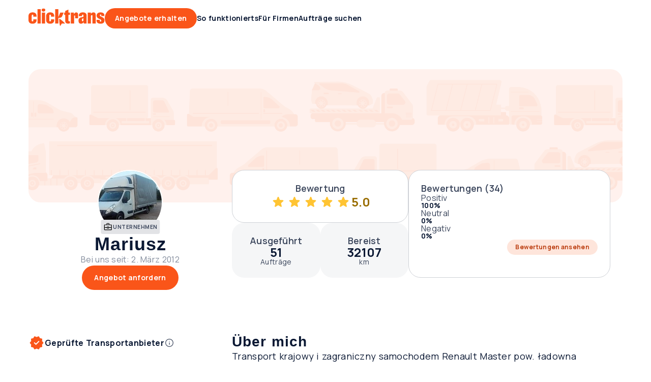

--- FILE ---
content_type: text/javascript
request_url: https://clicktrans.de/_nuxt3/DrXDuYKw.js
body_size: 690
content:
const __vite__mapDeps=(i,m=__vite__mapDeps,d=(m.f||(m.f=["./BYYfHCb2.js","./oGSwHvuT.js","./o-5c1Zi0.js","./DWDmnsVd.js","./BAEQw4Gp.js"])))=>i.map(i=>d[i]);
import{_ as q,H as x,O as u,N as L,P as l,U as N,a6 as O,a7 as V,c as i,o as t,h as a,f as F,r as H,b as d,d as $,w as _,F as R,q as T,u as e,a8 as m,a9 as Q,n as p,aa as U,ab as z,ac as f}from"./oGSwHvuT.js";import{_ as j}from"./BxqI2pCD.js";import{u as G}from"./BxhmVBQw.js";import{u as J}from"./Bn3ph4iE.js";const K={class:"headers"},W={__name:"profile",setup(X){const h=m(()=>f(()=>import("./BYYfHCb2.js"),__vite__mapDeps([0,1,2,3]),import.meta.url)),k=m(()=>f(()=>import("./BAEQw4Gp.js"),__vite__mapDeps([4,1]),import.meta.url)),{$auth:A,$useragent:b}=x(),{lastScrollPosition:v,isScrollingDown:w}=G(),B=u("trackableAuctionIds"),s=u("matchedQuickDealsCount"),{announcements:n,showMobileAppBarPreconditions:C,showMobileAppBar:P,fetchAnnouncements:y,fetchDevices:D,getMobileAppMeta:I}=J(),c=L(!1),M=l(()=>A?.user),S=l(()=>b?.IS_CUSTOMER_MOBILE_APP);return N(()=>P.value?I():{}),O(v,o=>{c.value=!!o}),V(async()=>{n.value=await y(),C.value&&await D()}),(o,Y)=>{const r=Q;return t(),i("div",{class:p(["layout",{"scroll-down":e(w)}])},[a(r,null,{default:_(()=>[(t(!0),i(R,null,T(e(n),(E,g)=>(t(),d(e(k),{key:g,announcement:E},null,8,["announcement"]))),128))]),_:1}),F("header",K,[a(e(U),{class:p(["header",{border:e(c)}]),"user-info":e(M),"trackable-auction-ids":e(B),"quick-deals-count":e(s)},null,8,["class","user-info","trackable-auction-ids","quick-deals-count"])]),a(r,null,{default:_(()=>[a(e(h)),a(j,{"matched-quick-deals-count":e(s)},null,8,["matched-quick-deals-count"])]),_:1}),H(o.$slots,"default",{},void 0,!0),e(S)?$("",!0):(t(),d(z,{key:0}))],2)}}},oe=q(W,[["__scopeId","data-v-c3513984"]]);export{oe as default};


--- FILE ---
content_type: text/javascript
request_url: https://clicktrans.de/_nuxt3/BrA7500B.js
body_size: 530
content:
import{_ as p,c as u,o as c,n as r,G as E,aw as s,a as m,b as T,d as y,w as O,g as N,t as b}from"./oGSwHvuT.js";const o={LARGE:"lg",MEDIUM:"md",SMALL:"sm"},i={NEW:"new",OFFLINE:"offline",ONLINE:"online"},f={name:"Dot",props:{type:{type:String,required:!1,default:i.NEW,validator:e=>Object.values(i).includes(e)},size:{type:String,required:!1,default:o.MEDIUM,validator:e=>Object.values(o).includes(e)}}};function I(e,d,a,l,_,t){return c(),u("div",{class:r(["dot-wrapper",a.size,a.type])},null,2)}const v=p(f,[["render",I],["__scopeId","data-v-0f438dc3"]]),n={POSITIVE:1,NEGATIVE:2,NEUTRAL:3},S=90,B={name:"BadgeOpinion",components:{Badge:E},props:{opinionType:{type:Number,required:!0}},data(){return{opinionBadgesMap:{[n.POSITIVE]:{text:this.$t("common.badge_opinion.positive"),type:s.SUCCESS,class:"positive"},[n.NEUTRAL]:{text:this.$t("common.badge_opinion.neutral"),type:s.NEUTRAL,class:"neutral"},[n.NEGATIVE]:{text:this.$t("common.badge_opinion.negative"),type:s.ERROR,class:"negative"}}}},computed:{badgeType(){return this.opinionBadgesMap?.[this.opinionType]?.type},badgeText(){return this.opinionBadgesMap?.[this.opinionType]?.text},badgeClass(){return this.opinionBadgesMap?.[this.opinionType]?.class}}};function x(e,d,a,l,_,t){const g=m("Badge");return t.badgeText?(c(),T(g,{key:0,type:t.badgeType,class:r(["badge-opinion",t.badgeClass])},{default:O(()=>[N(b(t.badgeText),1)]),_:1},8,["type","class"])):y("",!0)}const D=p(B,[["render",x]]);export{D as B,i as D,n as O,v as a,o as b,S as c};


--- FILE ---
content_type: text/javascript
request_url: https://clicktrans.de/_nuxt3/C5n8uEGD.js
body_size: 626
content:
import{_ as a,c as n,o as c,f as l,r as d,n as o}from"./oGSwHvuT.js";const r={TOP_LEFT:"top_left",TOP_CENTER:"top_center",TOP_RIGHT:"top_right",BOTTOM_LEFT:"bottom_left",BOTTOM_CENTER:"bottom_center",BOTTOM_RIGHT:"bottom_right"},u={name:"Bubble",props:{arrowPlacement:{type:String,required:!1,default:r.TOP_CENTER,validator:e=>Object.values(r).concat([null,void 0]).includes(e)},border:{type:Boolean,required:!1,default:!1}},data(){return{applyArrow:!1}},computed:{yClass(){return this.applyArrow?this.arrowPlacement?.split("_")?.[0]:"hide"},xClass(){return this.applyArrow?this.arrowPlacement?.split("_")?.[1]:"hide"}},mounted(){this.applyArrow=!0}},h={class:"inside-wrapper"};function O(e,s,t,f,p,i){return c(),n("div",{ref:"dropdown",class:o(["bubble-wrapper",i.xClass,i.yClass,{border:t.border}])},[l("div",h,[s[0]||(s[0]=l("div",{class:"arrow"},null,-1)),d(e.$slots,"default")])],2)}const m=a(u,[["render",O]]),C=(e,s)=>t=>{e.contains(t.target)||s(t)},_={data(){return{outsideClickListener:null,attachListenerOnMount:!0,delayAttachClickOutsideListener:null}},watch:{detectClickOutsideRef(e){e&&(this.destroyClickOutsideListener(),this.handleAttach())}},mounted(){this.attachListenerOnMount&&this.handleAttach()},methods:{handleAttach(){const e=this.detectClickOutsideRef?this.detectClickOutsideRef?.$el??this.detectClickOutsideRef:this.$el;this.attachClickOutsideElement(e,this.close)},attachClickOutsideElement(e,s){if(!this.delayAttachClickOutsideListener){const t=C(e,s);this.delayAttachClickOutsideListener=setTimeout(()=>document.addEventListener("click",t),250),this.outsideClickListener=t}},detachClickOutsideElement(e){e&&document.removeEventListener("click",e)},destroyClickOutsideListener(){this.detachClickOutsideElement(this.outsideClickListener),clearTimeout(this.delayAttachClickOutsideListener),this.outsideClickListener=null,this.delayAttachClickOutsideListener=null}},beforeDestroy(){this.destroyClickOutsideListener()}};export{r as A,m as B,_ as d};


--- FILE ---
content_type: text/javascript
request_url: https://clicktrans.de/_nuxt3/xB7epKeS.js
body_size: 659
content:
import{_ as k,y as P,B as y,a as m,c as B,o as i,d as l,f as I,h as c,w as s,r,m as d,b as p,an as O,n as b,a2 as N,s as z}from"./oGSwHvuT.js";const v={HORIZONTAL:"horizontal",HORIZONTAL_FILLED:"horizontal-filled",VERTICAL:"vertical",AUTO:"auto"},C={name:"ButtonGroup",components:{ButtonBase:y,Icon:P},props:{direction:{type:String,required:!1,validator:t=>Object.values(v).includes(t),default:v.HORIZONTAL},left:{type:Boolean,required:!1,default:!1},second:{type:Boolean,required:!1,default:!0},main:{type:Boolean,required:!1,default:!0},mainButtonProps:{type:Object,required:!1,default:()=>({})},secondButtonProps:{type:Object,required:!1,default:()=>({})},leftButtonProps:{type:Object,required:!1,default:()=>({})}},data(){return{sizeOptions:z,variantOptions:N}}},R={key:0,class:"left"},T={class:"right"};function _(t,n,e,L,o,A){const u=m("ButtonBase"),f=m("Icon");return i(),B("div",{class:b(["button-group-wrapper",e.direction])},[e.left?(i(),B("div",R,[c(u,d({class:"button-left"},{variant:o.variantOptions.TERTIARY,size:o.sizeOptions.LG,...e.leftButtonProps},{onClick:n[0]||(n[0]=a=>t.$emit("button-left-click",a))}),{default:s(()=>[r(t.$slots,"leftText",{},void 0,!0)]),_:3},16)])):l("",!0),I("div",T,[e.second?(i(),p(u,d({key:0,class:"button-right"},{variant:o.variantOptions.SECONDARY,size:o.sizeOptions.LG,...e.secondButtonProps},{onClick:n[1]||(n[1]=a=>t.$emit("button-second-click",a))}),O({default:s(()=>[r(t.$slots,"secondText",{},void 0,!0)]),_:2},[e.secondButtonProps.iconName?{name:"icon",fn:s(()=>[c(f,{name:e.secondButtonProps.iconName,variant:e.secondButtonProps.iconVariant},null,8,["name","variant"])]),key:"0"}:void 0]),1040)):l("",!0),r(t.$slots,"main",{},()=>[e.main?(i(),p(u,d({key:0,class:"button-right"},{variant:o.variantOptions.PRIMARY,size:o.sizeOptions.LG,...e.mainButtonProps},{onClick:n[2]||(n[2]=a=>t.$emit("button-main-click",a))}),O({default:s(()=>[r(t.$slots,"default",{},void 0,!0)]),_:2},[e.mainButtonProps.iconName?{name:"icon",fn:s(()=>[c(f,{name:e.mainButtonProps.iconName,variant:e.mainButtonProps.iconVariant},null,8,["name","variant"])]),key:"0"}:void 0]),1040)):l("",!0)],!0)])],2)}const g=k(C,[["render",_],["__scopeId","data-v-e9929456"]]);export{g as B};


--- FILE ---
content_type: text/javascript
request_url: https://clicktrans.de/_nuxt3/D2req1cu.js
body_size: 2355
content:
import{_ as N,K as U,N as y,c as p,o as a,h as d,w as r,g as n,t as i,u as C,s as k,L as A,a as u,b as m,d as _,f as x,n as O,I as w,A as M,C as S,a0 as P}from"./oGSwHvuT.js";import{a as B}from"./DyzfERHo.js";import{T as H,a as L,L as z,C as R,N as V}from"./Dh_PCDn8.js";import{I as Y}from"./-jmB7ySO.js";import{A as q}from"./DRJYXT3C.js";import{B as D}from"./xB7epKeS.js";import"./BCIUDMVT.js";import"./CMRAvpxj.js";import"./DhmwFouW.js";import"./C5n8uEGD.js";import"./DWDmnsVd.js";import"./CgjlkQCt.js";import"./DujDuuvC.js";import"./BrA7500B.js";import"./8yG2Rk50.js";import"./Cu_XEyqJ.js";import"./DyUdSzUr.js";import"./eIgDQLYt.js";import"./Cw4-1dam.js";import"./CSUhr6lT.js";import"./Bfk817kE.js";const F={class:"edit-profile-about"},I=3e3,G={__name:"EditProfileAbout",props:{isError:{type:Boolean,required:!0},aboutUs:{type:String,required:!1,default:""}},emits:["save","cancel","typing"],setup(o,{emit:l}){const s=l,{t:g}=U(),e=o,t=y(e.aboutUs),b=y(e.aboutUs),E=()=>{s("save",{editedText:t,originalText:b})},T=()=>{s("cancel")},h=()=>{s("typing")};return(c,f)=>(a(),p("div",F,[d(H,{value:t.value,"onUpdate:value":f[0]||(f[0]=v=>t.value=v),placeholder:C(g)("profile.profile_section.about_us.textarea.placeholder"),error:t.value.length>I||o.isError,"max-length":I,counter:"",onInput:h},{label:r(()=>[n(i(c.$t("profile.profile_section.about_us.textarea.label")),1)]),info:r(()=>[n(i(c.$t("profile.profile_section.about_us.textarea.helper_text")),1)]),validation:r(()=>[n(i(c.$t("profile.profile_section.about_us.textarea.validation_text")),1)]),_:1},8,["value","placeholder","error"]),d(D,{"main-button-props":{size:C(k).MD},"second-button-props":{size:C(k).MD},onButtonMainClick:E,onButtonSecondClick:T},{secondText:r(()=>[n(i(c.$t("profile.profile_section.cancel.button")),1)]),default:r(()=>[n(" "+i(c.$t("profile.profile_section.save.button")),1)]),_:1},8,["main-button-props","second-button-props"])]))}},Z=N(G,[["__scopeId","data-v-ccea1132"]]),K={name:"ProfileAbout",components:{TitleComponent:B,LinkReport:z,IconCollapsibleTile:Y,Notice:L,LinkBase:A,EditProfileAbout:Z},props:{isUserOwner:{type:Boolean,required:!1,default:!1},aboutUs:{type:String,required:!1,default:""},aboutUsStatus:{type:Boolean,required:!1,default:!1},translatedAboutUs:{type:String,required:!1,default:""},companyId:{type:[Number,String],required:!1,default:null}},data(){return{NOTICE_TYPE:V,typeOptions:S,sizeOptions:M,ICON_SIZE:w,COMPLAINT_ITEM_TYPE:R,backupText:null,isActive:!1,isEditMode:!1,forceNotice:!1,error:!1,isShortText:!1,showTranslation:!!this.translatedAboutUs,localTextValue:null,isHashMatch:(this._.provides[P]||this.$route)?.hash===`#${q.PROFILE_ABOUT}`}},async mounted(){await this.$nextTick(),this.checkOverflow(),this.openEditIfHashMatches()},watch:{aboutUs(){this.localTextValue=this.aboutUs,this.$nextTick(()=>checkOverflow())}},computed:{textContainer(){return this.$refs.textContainer},aboutUsComputed(){return this.localTextValue??this.aboutUs??""},showNotice(){return(this.isUserOwner&&this.aboutUsStatus===!1||this.forceNotice)&&this.localTextValue?.length>0}},methods:{checkOverflow(){if(this.textContainer){const o=this.textContainer,s=parseFloat(getComputedStyle(o).lineHeight)*3;this.isShortText=o.scrollHeight>s}},resetError(){this.error=!1},toggleTranslation(){this.showTranslation=!this.showTranslation},toggleClass(){this.isActive=!this.isActive,this.$emit("toggle")},handleEditEvent(){this.isEditMode=!this.isEditMode},handleCancelEvent(){this.error&&(this.localTextValue=this.backupText),this.resetError(),this.handleEditEvent()},async handleSaveEvent({editedText:o,originalText:l}){try{this.localTextValue=o.value,this.handleEditEvent(),await this.$api?.user?.patchProfileData({description:o.value}),this.$toast.success({title:this.$t("common.profile_edit_data.toast_success"),iconName:"check",closable:!0}),this.forceNotice=!0,this.isHashMatch&&this.clearHash(),this.error&&resetError()}catch(s){if(this.$bugsnagErrorHandler.conditionalNotify(s,"ProfileAbout"),s?.statusCode==401)return;this.error=!0,this.backupText=l.value,this.isEditMode=!0,this.$toast.error({title:this.$t("api.generic.error.validation"),iconName:"error",closable:!0})}},openEditIfHashMatches(){this.isUserOwner&&this.isHashMatch&&!this.isEditMode&&(this.isEditMode=!0)},clearHash(){this.$router.push({hash:""})}}},W={id:"profile-about",class:"profile-about"},X={key:2,class:"about-and-report"},j={class:"about-us"},J={key:3,class:"empty"};function Q(o,l,s,g,e,t){const b=u("TitleComponent"),E=u("Notice"),T=u("EditProfileAbout"),h=u("LinkBase"),c=u("IconCollapsibleTile"),f=u("LinkReport");return a(),p("div",W,[d(b,{"edit-link":s.isUserOwner&&!e.isEditMode,onClickEdit:t.handleEditEvent},{default:r(()=>[n(i(o.$t("profile.profile_section.about_us.title")),1)]),_:1},8,["edit-link","onClickEdit"]),t.showNotice?(a(),m(E,{key:0,type:e.NOTICE_TYPE.WARNING,"icon-name":"sandglass"},{default:r(()=>[n(i(o.$t("profile.profile_section.about_us.notice.description_verification")),1)]),_:1},8,["type"])):_("",!0),e.isEditMode?(a(),m(T,{key:1,"is-error":e.error,"about-us":t.aboutUsComputed,onCancel:t.handleCancelEvent,onSave:t.handleSaveEvent,onTyping:t.resetError},null,8,["is-error","about-us","onCancel","onSave","onTyping"])):t.aboutUsComputed?(a(),p("div",X,[x("div",j,[x("div",{ref:"textContainer",class:O([{trim:!e.isActive},"text"])},i(e.showTranslation?s.translatedAboutUs:t.aboutUsComputed),3),s.translatedAboutUs?(a(),m(h,{key:0,class:"toggle-translation",type:e.typeOptions.TERTIARY,size:e.sizeOptions.XS,"hide-url":"",onClick:t.toggleTranslation},{default:r(()=>[n(i(e.showTranslation?o.$t("common.translatable_content.show_original_button"):o.$t("common.translatable_content.show_translation_button")),1)]),_:1},8,["type","size","onClick"])):_("",!0),e.isShortText?(a(),p("div",{key:1,onClickCapture:l[0]||(l[0]=(...v)=>t.toggleClass&&t.toggleClass(...v))},[d(h,{type:e.typeOptions.TERTIARY,class:"link-expand","hide-url":""},{default:r(()=>[n(i(o.$t("profile.profile_section.about_us.expand"))+" ",1),d(c,{"is-expanded":e.isActive,size:e.ICON_SIZE.MEDIUM,class:"icon-expand"},null,8,["is-expanded","size"])]),_:1},8,["type"])],32)):_("",!0)]),t.aboutUsComputed&&!s.isUserOwner?(a(),m(f,{key:0,"item-id":s.companyId,"item-type":e.COMPLAINT_ITEM_TYPE.TYPE_COMPANY},null,8,["item-id","item-type"])):_("",!0)])):(a(),p("div",J,i(s.isUserOwner?o.$t("profile.profile_section.about_us.empty"):o.$t("profile.profile_section.about_us.empty_for_visitor ")),1))])}const ve=N(K,[["render",Q],["__scopeId","data-v-b0392338"]]);export{ve as default};


--- FILE ---
content_type: text/javascript
request_url: https://clicktrans.de/_nuxt3/DyUdSzUr.js
body_size: 552
content:
import{k as i}from"./oGSwHvuT.js";let n=i.PL;const l=(t,r=n)=>r===i.EN?String(t).replace(",","."):String(t).replace(".",","),s=(t,r)=>r===0?Math.floor(t).toString():Number(t).toFixed(r),g=(t,r,e=n)=>l(s(t,r),e),o=t=>String(t).includes(",")?String(t).replace(/,/g,"."):t,f=(t,r=n)=>{let e=String(t).replace(/[^0-9.,]/g,"");return e=o(e),e.split(".")[1]&&e.split(".")[1].length>2&&(e=e.slice(0,e.indexOf(".")+3)),e.split(".")&&e.split(".").length>2&&(e=e.slice(0,e.indexOf(".",e.indexOf(".")+1))),Number(String(e).replace(",","."))},m=t=>{if(t){let r=String(t)?.replace(/[^0-9]/g,"");return r?.length>1&&Number(r)===0||r?.length>1&&(r=r?.replace(/^0+/,"")),Number(r)}},p=(t,r=5,e=1)=>{const a=t*r/100;return(Math.ceil(a*10)/10).toFixed(e)};export{g as a,m as b,p as f,f as s};


--- FILE ---
content_type: text/javascript
request_url: https://clicktrans.de/_nuxt3/CMRAvpxj.js
body_size: 935
content:
import{_ as r,cb as a,cc as c,v as d,o as h,c as u,r as p,m as f,e as I}from"./oGSwHvuT.js";const m="tooltip-wrapper",l={LEFT:"left",RIGHT:"right",BOTTOM:"bottom",TOP:"top",AUTO:"auto"},x={name:"TooltipWrapper",directives:{tooltip:a},props:{content:{type:String,required:!1,default:null},placement:{type:String,required:!1,default:l.AUTO,validator:e=>Object.values(l).includes(e)},customPopperClass:{type:String,required:!1,default:null}},data(){return{TOOLTIP_WRAPPER_CLASS:m}},computed:{isIOSSafari(){return this.$useragent?.IS_IOS_SAFARI},isTriggerManual(){return this.isIOSSafari&&this.$listeners?.click}}};function T(e,s,t,v,i,n){const o=c("tooltip");return d((h(),u("div",f({class:i.TOOLTIP_WRAPPER_CLASS},I(e.$listeners,!0)),[p(e.$slots,"default")],16)),[[o,{content:t.content,html:!0,popperClass:["tooltip-ds",t.customPopperClass],triggers:n.isTriggerManual?[]:["hover","click"],placement:t.placement}]])}const O=r(x,[["render",T]]),g={props:{value:{type:[String,Number],required:!0},close:{type:Function,required:!1,default:null},handleChangeIndex:{type:Function,required:!1,default:()=>{}}},data(){return{selectedIndex:null}},mounted(){document.addEventListener("keydown",this.handleKeyDown),this.selectedIndex=this.valueIndex,this.scrollToSelectedItem()},beforeDestroy(){document.removeEventListener("keydown",this.handleKeyDown)},watch:{value(){this.handleClose()},selectedIndex(e){this.$refs?.selectedItem&&this.scrollToSelectedItem(),this.handleChangeIndex(e)},options(){this.selectedIndex=null}},computed:{valueIndex(){const e=this.options?.findIndex(s=>s.value===this.value);return e===-1?null:e}},methods:{handleKeyDown(e){if(e?.target?.tagName?.toLowerCase?.()!=="textarea")switch(e.stopPropagation(),e.key){case"Escape":e.preventDefault(),this.cancelSelection();break;case"Enter":e.preventDefault(),this.handleEnterKey();break;case"ArrowDown":e.preventDefault(),this.selectNextOption();break;case"ArrowUp":e.preventDefault(),this.selectPreviousOption();break}},selectNextOption(){this.selectedIndex!==null?this.selectedIndex<this.options?.length-1&&this.selectedIndex++:this.selectedIndex=0},selectPreviousOption(){this.selectedIndex>=1&&this.selectedIndex--},cancelSelection(){this.selectedIndex=this.valueIndex,this.handleClose()},handleEnterKey(){this.options&&this.selectedIndex!==null&&this.value!==this.options[this.selectedIndex]?.value&&(this.handleChoice?this.handleChoice(this.options[this.selectedIndex]):this.$emit("handle-choice",this.options[this.selectedIndex]))},handleClose(){this.close?this.close():this.$emit("close")},scrollToSelectedItem(){this.$nextTick(()=>{this.$refs?.selectedItem&&this.$refs?.selectedItem[0]?.$el?.scrollIntoView({block:"nearest",inline:"nearest"})})}}};export{O as T,l as a,g as s};


--- FILE ---
content_type: text/javascript
request_url: https://clicktrans.de/_nuxt3/Cu_XEyqJ.js
body_size: 734
content:
import{f as d}from"./DyUdSzUr.js";import{_ as u,c as e,o as a,f as n,d as m,p as f,n as r,F as g,q as _,t as p}from"./oGSwHvuT.js";const o={MD:"md",LG:"lg"},y={name:"Rating",props:{rating:{type:Number,required:!0},showNumber:{type:Boolean,default:!0},color:{type:String,required:!1,default:"default"},size:{type:String,required:!1,default:o.MD,validator:s=>Object.values(o).includes(s)}},data(){return{starsCount:5}},computed:{formattedRating(){return d(this.rating,this.starsCount)}}},h={class:"rating-stars"},v={key:0,class:"rating-text"};function z(s,R,t,C,i,l){return a(),e("div",{class:r(["rating-wrapper",t.size])},[n("div",h,[n("div",{class:r(["color",t.color]),style:f(`width: ${t.rating}%`)},null,6),(a(!0),e(g,null,_(i.starsCount,c=>(a(),e("div",{class:r(["star",t.color,t.size]),key:c},null,2))),128))]),t.showNumber?(a(),e("span",v,p(l.formattedRating),1)):m("",!0)],2)}const k=u(y,[["render",z],["__scopeId","data-v-5c790f82"]]);export{k as R};


--- FILE ---
content_type: text/javascript
request_url: https://clicktrans.de/_nuxt3/eIgDQLYt.js
body_size: 1535
content:
import{b as _,a as g,A as h}from"./DujDuuvC.js";import{_ as C,y as O,I as L,a as r,c as A,o as a,h as V,r as N,b as n,d as o,n as f,L as c,G as z,z as R,A as U,f as B,w as u,am as T,g as m,t as d}from"./oGSwHvuT.js";import{R as P}from"./Cu_XEyqJ.js";import{N as j}from"./Cw4-1dam.js";import{B as w}from"./BrA7500B.js";import{T as D}from"./DhmwFouW.js";import{a as M}from"./CMRAvpxj.js";const x={name:"BadgeUser",components:{Icon:O,TooltipWithIcon:D},props:{icon:{type:String,required:!0},iconVariant:{type:String,required:!1,default:null},small:{type:Boolean,required:!1,default:!1},tooltipText:{type:String,required:!1,default:null}},data(){return{ICON_SIZE:L,TOOLTIP_PLACEMENT:M}}};function Z(t,s,e,b,i,l){const p=r("Icon"),y=r("TooltipWithIcon");return a(),A("div",{class:f(["badge-user",{small:e.small}])},[V(p,{class:"badge-icon",name:e.icon,size:e.small?i.ICON_SIZE.SMALL:i.ICON_SIZE.LARGE,variant:e.iconVariant},null,8,["name","size","variant"]),N(t.$slots,"default",{},void 0,!0),!e.small&&e.tooltipText?(a(),n(y,{key:0,content:e.tooltipText,placement:i.TOOLTIP_PLACEMENT.BOTTOM,"icon-size":"sm"},null,8,["content","placement"])):o("",!0)],2)}const G=C(x,[["render",Z],["__scopeId","data-v-e0598ece"]]),v={A:"A",B:"B",C:"C"},W={name:"AvatarBlock",emits:["error","load"],components:{Avatar:h,Badge:z,Rating:P,Icon:O,NumberOfShipments:j,BadgeOpinion:w,BadgeUser:G,LinkBase:c},props:{size:{type:String,required:!1,default:g.LARGE,validator:t=>Object.values(g).includes(t)},type:{type:String,required:!1,default:_.SOLID,validator:t=>Object.values(_).includes(t)},dot:{type:Boolean,required:!1,default:!1},isTopTransporter:{type:Boolean,required:!1,default:!1},isVerified:{type:Boolean,required:!1,default:!1},userName:{type:String,required:!0},userId:{type:[String,Number],required:!1,default:null},avatarUrl:{type:[String,Object],required:!1,default:null},transactionsCount:{type:Number,required:!1,default:0},opinionCount:{type:Number,required:!1,default:0},opinionsUrl:{type:[String,Object],required:!1,default:null},linkTo:{type:[String,Object],required:!1,default:null},rating:{type:Number,required:!1,default:null},opinionType:{type:Number,required:!1,default:null},showCompanyBadge:{type:Boolean,required:!1,default:!0},loadAvatar:{type:Boolean,required:!1,default:!0},avatarBlockType:{type:String,required:!1,default:v.A,validator:t=>Object.values(v).includes(t)}},data(){return{AVATAR_SIZE:g,AVATAR_TYPE:_,sizeOptions:U,ICON_VARIANT:R,AVATAR_BLOCK_TYPES:v,LinkBase:c}},computed:{opinionsComponent(){return this.opinionsUrl?c:"div"},addExtraSpace(){return this.isTopTransporter||this.opinionType||this.$slots?.badge},linkComponent(){return this.linkTo?c:"div"},userNameFormatted(){return this.userName.trim().split(" ")[0]}}},Y={key:0,class:"id"};function F(t,s,e,b,i,l){const p=r("Avatar"),y=r("Badge"),I=r("BadgeOpinion"),S=r("Rating"),k=r("NumberOfShipments"),q=r("BadgeUser");return a(),A("div",{class:f(["avatar-block-wrapper",{"type-c":e.avatarBlockType===i.AVATAR_BLOCK_TYPES.C}])},[(a(),n(T(l.linkComponent),{to:e.linkTo},{default:u(()=>[e.loadAvatar?(a(),n(p,{key:0,size:e.size,"company-badge":e.showCompanyBadge,dot:e.dot,"user-name":e.userName,type:e.type,"avatar-url":e.avatarUrl,onError:s[0]||(s[0]=E=>t.$emit("error")),onLoad:s[1]||(s[1]=E=>t.$emit("load"))},null,8,["size","company-badge","dot","user-name","type","avatar-url"])):o("",!0)]),_:1},8,["to"])),B("div",{class:f(["right",{badges:l.addExtraSpace}])},[B("div",{class:f(["name-and-opinions",{row:!!e.rating}])},[(a(),n(T(l.linkComponent),{class:"name",to:e.linkTo},{default:u(()=>[m(d(l.userNameFormatted),1)]),_:1},8,["to"])),e.userId?(a(),A("div",Y,d(t.$t("common.user_id",{id:e.userId})),1)):o("",!0),e.opinionCount?(a(),n(T(l.opinionsComponent),{key:1,size:i.sizeOptions.MD,to:e.opinionsUrl,class:"opinions"},{default:u(()=>[m(d(t.$t("common.opinions_count",{num:e.opinionCount})),1)]),_:1},8,["size","to"])):o("",!0)],2),N(t.$slots,"badge",{},()=>[e.isTopTransporter?(a(),n(y,{key:0},{default:u(()=>[m(d(t.$t("common.badge.top_transporter")),1)]),_:1})):o("",!0),e.opinionType?(a(),n(I,{key:1,"opinion-type":e.opinionType},null,8,["opinion-type"])):o("",!0)],!0),e.rating?(a(),n(S,{key:0,rating:e.rating},null,8,["rating"])):o("",!0),e.transactionsCount?(a(),n(k,{key:1,"transactions-count":e.transactionsCount},null,8,["transactions-count"])):o("",!0),e.isVerified?(a(),n(q,{key:2,icon:"verified-2","icon-variant":i.ICON_VARIANT.OUTLINED,"tooltip-text":t.$t("delivery.offer_tile.badge.top_transporter.tooltip"),small:""},{default:u(()=>[m(d(t.$t("delivery.offer_tile.badge.verified")),1)]),_:1},8,["icon-variant","tooltip-text"])):o("",!0)],2)],2)}const te=C(W,[["render",F],["__scopeId","data-v-593e13ff"]]);export{te as A,G as B};


--- FILE ---
content_type: text/javascript
request_url: https://clicktrans.de/_nuxt3/BxhmVBQw.js
body_size: 640
content:
import{N as a,a6 as c,a7 as d,ca as p}from"./oGSwHvuT.js";const f="sel",h=(...e)=>[f,...e].join("-"),b={MY_ACCOUNT_SIDEBAR:"my-account-sidebar",LANDING_PAGE:"landing-page",WELCOME_PAGE:"welcome-page"},w=()=>{const e=a(!1),n=a(null),o=()=>{const t=window?.pageYOffset;e.value=t>n.value,n.value=t},r=()=>{const t=e.value?0:document.querySelector(".header-top")?.clientHeight??0,u=document.querySelector("#header")?.clientHeight;document?.documentElement.style.setProperty("--app-height-without-header",`${window?.innerHeight-t-u}px`)};return c(e,()=>{r()}),d(()=>{document?.addEventListener("scroll",o,{passive:!0}),r()}),p(()=>{document?.removeEventListener("scroll",o,{passive:!0})}),{isScrollingDown:e,lastScrollPosition:n,updateAppHeight:r}},i={title:"Partner",url:"/info/partner"},l={title:"Impressum",url:"/info/impressum"},s={title:"AGB",url:"/info/agb"},m={partnerzy:i,"polityka-prywatnosci":{title:"DATENSCHUTZERKLÄRUNG",url:"/info/datenschutzerklarung"},kontakt:l,regulamin:s,"o-nas":{title:"Über uns",url:"/info/ueber-uns"},"aplikacja-dla-przewoznikow":{title:"App für Transportanbieter",url:"/info/app-fur-transportanbieter"},"media-o-nas":{title:"Medien über uns",url:"/info/medien-uber-uns"},"regulamin-przewoznik":{title:"AGB für Transportanbieter",url:"/info/agb-transportanbieter"},"regulamin-uzytkownik":{title:"AGB und Widerrufsrecht für Benutzer",url:"/info/agb-und-widerrufsrecht-benutzer"}},E=Object.freeze(Object.defineProperty({__proto__:null,default:m,kontakt:l,partnerzy:i,regulamin:s},Symbol.toStringTag,{value:"Module"}));export{b as F,E as d,h as s,w as u};
